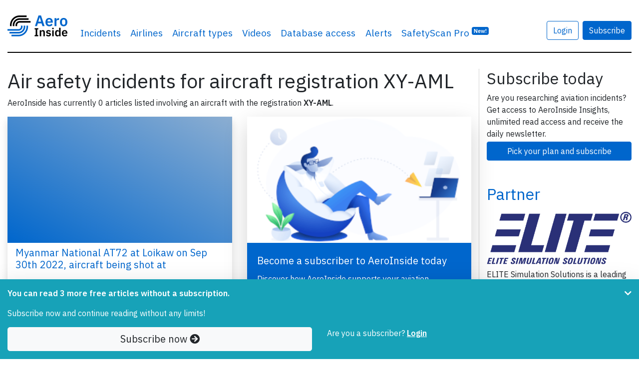

--- FILE ---
content_type: text/html; charset=UTF-8
request_url: https://www.aeroinside.com/registration/xy-aml
body_size: 7311
content:
<!DOCTYPE html><html lang="en">
    <head>
        <link rel="preconnect" href="https://fonts.gstatic.com">
        <meta charset="utf-8">
        <title>Air safety incidents for aircraft registration XY-AML - AeroInside</title>        
        <meta name="description" content="XY-AML&#x3A;&#x20;Discover&#x20;all&#x20;air&#x20;safety&#x20;incidents,&#x20;accidents&#x20;and&#x20;reports&#x20;on&#x20;file.">
<meta property="og&#x3A;title" content="Air&#x20;safety&#x20;incidents&#x20;for&#x20;aircraft&#x20;registration&#x20;XY-AML">
<meta property="og&#x3A;image" content="https&#x3A;&#x2F;&#x2F;www.aeroinside.com&#x2F;img&#x2F;og&#x2F;aeroinside.jpg">
<meta property="og&#x3A;description" content="XY-AML&#x3A;&#x20;Discover&#x20;all&#x20;air&#x20;safety&#x20;incidents,&#x20;accidents&#x20;and&#x20;reports&#x20;on&#x20;file.">
<meta property="og&#x3A;url" content="https&#x3A;&#x2F;&#x2F;www.aeroinside.com&#x2F;registration&#x2F;xy-aml">
<meta name="twitter&#x3A;card" content="photo">
<meta name="twitter&#x3A;creator" content="&#x40;aeroinsidecom">
<meta name="twitter&#x3A;title" content="Air&#x20;safety&#x20;incidents&#x20;for&#x20;aircraft&#x20;registration&#x20;XY-AML">
<meta name="twitter&#x3A;domain" content="https&#x3A;&#x2F;&#x2F;www.aeroinside.com">
<meta name="twitter&#x3A;description" content="XY-AML&#x3A;&#x20;Discover&#x20;all&#x20;air&#x20;safety&#x20;incidents,&#x20;accidents&#x20;and&#x20;reports&#x20;on&#x20;file.">
<meta name="twitter&#x3A;url" content="https&#x3A;&#x2F;&#x2F;www.aeroinside.com&#x2F;registration&#x2F;xy-aml">
<meta name="twitter&#x3A;image" content="https&#x3A;&#x2F;&#x2F;www.aeroinside.com&#x2F;img&#x2F;og&#x2F;aeroinside.jpg">
<meta name="viewport" content="width&#x3D;device-width,&#x20;initial-scale&#x3D;1.0">
<meta http-equiv="X-UA-Compatible" content="IE&#x3D;edge">
        <!--
        <link href="https://fonts.googleapis.com/css2?family=Source+Serif+Pro:wght@600&display=swap" rel="preload" as="style">
        -->
        <link href="https://fonts.googleapis.com/css2?family=IBM+Plex+Sans:wght@400;600&display=swap" rel="preload" as="style">

        <!--
        <link href="https://fonts.googleapis.com/css2?family=Source+Serif+Pro:wght@600&display=swap" rel="stylesheet">
        -->
        <link href="https://fonts.googleapis.com/css2?family=IBM+Plex+Sans:wght@400;600&display=swap" rel="stylesheet">
        
        <link href="/css/styles-90b60c3cdf.css" rel="preload" as="style">

        <link href="https://cdnjs.cloudflare.com/ajax/libs/font-awesome/5.15.1/css/all.min.css" rel="preload" as="style">
        <link href="https://cdnjs.cloudflare.com/ajax/libs/font-awesome/5.15.1/css/all.min.css" rel="stylesheet">
        
        <link rel="stylesheet" href="/css/styles-90b60c3cdf.css">

        <link href="&#x2F;img&#x2F;favicon.ico" rel="shortcut&#x20;icon" type="image&#x2F;vnd.microsoft.icon">
        <link rel="apple-touch-icon" sizes="57x57" href="/img/icons/apple-icon-57x57.png">
        <link rel="apple-touch-icon" sizes="60x60" href="/img/icons/apple-icon-60x60.png">
        <link rel="apple-touch-icon" sizes="72x72" href="/img/icons/apple-icon-72x72.png">
        <link rel="apple-touch-icon" sizes="76x76" href="/img/icons/apple-icon-76x76.png">
        <link rel="apple-touch-icon" sizes="114x114" href="/img/icons/apple-icon-114x114.png">
        <link rel="apple-touch-icon" sizes="120x120" href="/img/icons/apple-icon-120x120.png">
        <link rel="apple-touch-icon" sizes="144x144" href="/img/icons/apple-icon-144x144.png">
        <link rel="apple-touch-icon" sizes="152x152" href="/img/icons/apple-icon-152x152.png">
        <link rel="apple-touch-icon" sizes="180x180" href="/img/icons/apple-icon-180x180.png">
        <link rel="shortcut icon" type="image/png" sizes="192x192"  href="/img/icons/android-icon-192x192.png">
        <link rel="icon" type="image/png" sizes="32x32" href="/img/icons/favicon-32x32.png">
        <link rel="icon" type="image/png" sizes="96x96" href="/img/icons/favicon-96x96.png">
        <link rel="icon" type="image/png" sizes="16x16" href="/img/icons/favicon-16x16.png">
        <link rel="manifest" href="/img/icons/manifest.json">
        <meta name="msapplication-TileColor" content="#ffffff">
        <meta name="msapplication-TileImage" content="/img/icons/ms-icon-144x144.png">
        <meta name="theme-color" content="#ffffff">
        
        
                    <!-- Google tag (gtag.js) -->
            <script async src="https://www.googletagmanager.com/gtag/js?id=G-VRVXTWQ4D5"></script>
            <script>
                window.dataLayer = window.dataLayer || [];
                function gtag(){dataLayer.push(arguments);}
                gtag('js', new Date());

                gtag('config', 'G-VRVXTWQ4D5');
            </script>
                
        
    </head>
    <body 
            data-logged-in="false" 
            data-is-iframe="false"
            data-bookmark-api="/account/bookmark-api"
            data-bookmark-occurrence-api="/safetyscan/bookmarkOccurrenceApi"
            data-note-api="/account/note-api"
            data-follow-api="/safetyscan/followApi"
            data-show-nl-modal="true"
    >
    
        
    <script src="/js/app-a66094b0ba.js" defer="defer"></script>
    
        <div class="sticky-top bg-white">
    <div class="container-xl mb-3">
        <nav class="navbar navbar-expand-sm navbar-light px-0 py-4">
            <div class="container-xl px-0">
                                <a class="navbar-brand" href="/" >
                                        <img src="/img/logo-aeroinside.png"
                         srcset="/img/logo-aeroinside.png 1x, /img/logo-aeroinside@2x.png 2x"
                         width="120" height="42"
                         alt="AeroInside Logo">
                                    </a>
            
                                    <a href="/p/join?src=signupmobile"
                       class="btn btn-primary d-block d-sm-none">
                        Subscribe
                    </a>
                
                                    <button class="navbar-toggler" type="button" data-toggle="collapse" data-target="#navbarsExample03" aria-controls="navbarsExample03" aria-expanded="false" aria-label="Toggle navigation">
                        <span class="navbar-toggler-icon"></span>
                    </button>
                
                                    <div class="collapse navbar-collapse" id="navbarsExample03">
                        <ul class="navbar-nav mr-auto">
                            <li class="nav-item dropdown">
                                <a class="nav-link dropdown-hover" href="#" id="dropdown03" data-toggle="dropdown" aria-haspopup="true" aria-expanded="false">Incidents</a>
                                <div class="dropdown-menu" aria-labelledby="dropdown03">
                                    <a class="dropdown-item" href="/crashes">Airplane crashes</a>
                                    <a class="dropdown-item" href="/accidents">Aviation accidents</a>
                                    <a class="dropdown-item" href="/incidents">Aviation incidents</a>
                                    <a class="dropdown-item" href="/occurrences">Aviation occurrences</a>
                                    <a class="dropdown-item" href="/reports">Reports</a>
                                    <a class="dropdown-item" href="/news">News</a>
                                </div>
                            </li>

                                                            <li class="nav-item d-sm-none d-md-block">
                                    <a class="nav-link" href="/airline">Airlines</a>
                                </li>
                                <li class="nav-item d-sm-none d-md-block">
                                    <a class="nav-link" href="/aircraft-type">Aircraft types</a>
                                </li>
                                <li class="nav-item d-sm-none d-lg-block">
                                    <a class="nav-link" href="/videos">Videos</a>
                                </li>
                                                        
                                                            <li class="nav-item">
                                    <a class="nav-link" href="/p/join?src=navbar-db">
                                        Database access
                                    </a>
                                </li>
                            
                                                        
                            
                            <li class="nav-item">
                                <a class="nav-link" href="/alerts?src=navbar">
                                    Alerts
                                </a>
                            </li>
                           
                                                        

                                                            <li class="nav-item">
                                    <a class="nav-link" href="/safety-scan/pro?src=navbar">
                                        SafetyScan Pro
                                        <sup class="d-nofne"><span class="badge badge-primary">New!</span></sup>
                                    </a>
                                </li>
                            
                        </ul>

                                                    <a href="/account/login"
                               class="btn btn-outline-primary mr-2"
                               style="margin-top: 17px;">
                                Login
                            </a>

                            <a href="/p/join?src=navbar"
                               class="btn btn-primary"
                               style="margin-top: 17px;">
                                Subscribe
                            </a>
                        
                        <ul class="navbar-nav mr-0 d-none">
                            <li class="nav-item">
                                <form class="form-inline" method="get" action="/search">
                                    <input class="form-control mr-sm-2 d-none" id="searchField" type="search" name="q" placeholder="Search" aria-label="Search" style="margin-top: 17px; width: 100%;">
                                </form>
                            </li>

                            <li class="nav-item">
                                <a href="#"
                                   class="btn btn-link"
                                   data-toggle="dropdown"
                                   onclick="$('#searchField').removeClass('d-none');$('#searchField').focus();$(this).hide();return false;"
                                   style="margin-top: 17px;">
                                    <i class="fa fa-search"></i>
                                </a>
                            </li>
                        </ul>

                                            </div>
                            </div>
        </nav>
    </div>
</div>    
            <div class="container-xl mb-5 pt-3" id="content">
            
<section>
    <div class="row">
        <div class="col-md-9 aside-divider">

            <h1 class="mb-2">
                Air safety incidents for aircraft registration XY-AML            </h1>
            
            
    <section class="mb-3">
        <p>
            AeroInside has currently 0 articles listed involving an
            aircraft with the registration <strong>XY-AML</strong>.
        </p>
    </section>


            
    <div class="row row-cols-1 row-cols-sm-2 row-cols-lg-3">
                    <article class="col mb-4">
                <div class="card h-100 border-0 shadow" >
                    <div class="embed-responsive embed-responsive-16by9 embed-img">
                                                
                        <span class="article-match-indicator" hidden>
                            <i class="fa fa-star"></i> Fleet type match
                        </span>
                        
                                            </div>
                    <div class="card-body mb-0 px-3 pt-2 pb-1">
                        <h5 class="card-title">
                            <a href="/17409/myanmar-national-at72-at-loikaw-on-sep-30th-2022-aircraft-being-shot-at" class="stretched-link">Myanmar National AT72 at Loikaw on Sep 30th 2022, aircraft being shot at</a>
                        </h5>
                        <p class="card-text">
                            A Myanmar National Airlines Avions de Transport Regional ATR-72-212A, registration XY-AML performing flight UB-149 from Naypyidaw to Loikaw (Myanmar)&hellip;                        </p>
                    </div>
                    <div class="card-footer px-3 py-2 border-0 bg-transparent">
                        <span class="float-left text-muted">
                            <div style="z-index: 1;">
    <a href="/accidents" class="badge badge-orange article-type-badge">Accident</a>
</div>                        </span>

                        <span class="float-right text-muted">
                                                            Published:
                            
                            Sep 30, 2022                        </span>
                    </div>
                </div>
            </article>
                    <article class="col mb-4 article-teaser">
                <div class="card h-100 border-0 bg-primary shadow-lg">
                    <div class="embed-responsive embed-responsive-16by9 embed-img">
                            <img src="/img/pro/teaser-pro-300.png"
                                 srcset="/img/pro/teaser-pro-300.png 1x, /img/pro/teaser-pro-600.png 2x, /img/pro/teaser-pro-1200.png 4x" 
                                 class="card-img-top object-fit-cover rounded-0 embed-responsive-item"
                                 alt="Photo of AeroInside Teaser"
                                 loading="lazy"
                                 >
                    </div>
                    
                    <div class="card-body mb-0 pt-4 pb-1">
                        <h5 class="card-title text-white">
                            <a href="/p/join?src=article_list_teaser" class="stretched-link text-white">
                                Become a subscriber to AeroInside today
                            </a>
                        </h5>
                        <p class="card-text text-white">
                            Discover how AeroInside supports your aviation research. Get access to <strong>AeroInside Insights</strong> with the Pro plan, a new enhanced search and filter tool, full read access to every article published and 
                            much more.
                        </p>
                    </div>
                    <div class="card-footer py-2 border-0 bg-transparent">
                        <a href="/p/join?src=article_list_teaser" class="stretched-link text-white">Discover more and start now <i class="fa fa-arrow-right"></i></a>
                    </div>
                </div>
            </article>    </div>


            <br>
            <br>
            <br>

            <section class="mb-5">

        <div class="row px-3 article-teaser">
        <div class="col-12 rounded border border-primary pt-2 pb-3">
                        
            <h2>
                Subscribe today            </h2>

            <p class="mb-1">Are you researching aviation incidents? Get access to AeroInside Insights, unlimited read access and receive the daily newsletter.</p>

                            <div class="row">
                    <div class="col-12 col-sm-6 col-md-4">
                           <a href="/p/join?src=article_list" class="btn btn-primary btn-block">Pick your plan and subscribe</a>
                            </div>
            </div>
            
                    </div>
    </div>
</section>
        </div>

        <div class="col-md-3">

            <section class="mb-5">

                
            <h2>
                Subscribe today            </h2>

            <p class="mb-1">Are you researching aviation incidents? Get access to AeroInside Insights, unlimited read access and receive the daily newsletter.</p>

                           <a href="/p/join?src=aside_list" class="btn btn-primary btn-block">Pick your plan and subscribe</a>
            
            </section><section class="mb-5">

    <h2 class="mb-3">
        <a href="/p/partner">Partner</a>
    </h2>

    <a href="https://flyelite.com/" target="_blank" rel="noopener">
        <img src="/img/partner/logo-elite-250.png" class="img-fluid mb-2" alt="ELITE Logo"
             srcset="/img/partner/logo-elite-250.png 250w, /img/partner/logo-elite-500.png 500w">
    </a>

    <p class="mb-5">
        ELITE Simulation Solutions is a leading global provider of Flight Simulation Training Devices, IFR training software as well as flight controls and related services.
        <a href="https://flyelite.com/" target="_blank" rel="noopener">
            Find out more.
        </a>
    </p>
    
    <a href="https://www.aeroinside.com/safety-scan/pro?src=partner" target="_blank" rel="noopener">
        <span class="navbar-brand mb-0 h1 safety-scan-brand--partner">
              SafetyScan Pro                                               
        </span>
    </a>

    <p class="mb-1">
        SafetyScan Pro provides streamlined access to thousands of aviation accident reports. Tailored for your safety management efforts.
        <a href="https://www.aeroinside.com/safety-scan/pro?src=partner" target="_blank" rel="noopener">
            Book your demo today
        </a>
    </p>
    
</section>
            <section class="mb-5">
                <h5>Share this page</h5>
                <div class="" style="width: 50%; height: 150px;">
                    <div class="shariff"
                         data-lang="en"
                         data-mail-url="mailto:"
                         data-button-style="standard"
                         data-orientation="vertical"
                         data-services="[&quot;twitter&quot;,&quot;facebook&quot;,&quot;whatsapp&quot;,&quot;googleplus&quot;,&quot;mail&quot;]"
                    >
                    </div>
                </div>
            </section>

            <section class="mb-5">
                <h5>
                    <a href="/blog">
                        AeroInside Blog
                    </a>
                </h5>
            </section>

            <section class="mb-5">
                <h5>Popular aircraft</h5>

                <a href="/aircraft-type/a320/airbus-a320">Airbus A320</a><br>
                <a href="/aircraft-type/b738/boeing-737-800">Boeing 737-800</a><br>
                <a href="/aircraft-type/b38m/boeing-737-800max">Boeing 737-800 MAX</a>
            </section>

            <section class="mb-5">
                <h5>Popular airlines</h5>

                <a href="/airline/american-airlines">American Airlines</a><br>
                <a href="/airline/united">United</a><br>
                <a href="/airline/delta-airlines">Delta</a><br>
                <a href="/airline/air-canada">Air Canada</a><br>
                <a href="/airline/lufthansa">Lufthansa</a><br>
                <a href="/airline/british-airways">British Airways</a><br>
            </section>
        </div>
    </div>
</section>

<!-- CACHE in use: 1 -->

    <div class="fixed-bottom bg-info py-3 shadow-lg" id="pw">
        <div class="container">
            <div class="row">
                <div class="col-10">
                                            <div class="pw-minify">
                            <p class="text-white"><strong>You can read 3 more free articles                                    without a subscription.</strong></p>
                            <p class="text-white">Subscribe now and continue reading without any limits!</p>
                        </div>
                    
                                    </div>

                                    <div class="col-2">
                        <a href="#" class="float-right pw-minify" id="pw-chevron" onclick="$('.pw-minify').hide();ga('send', 'event', 'Paywall', 'minified');return false;"><i class="fa fa-chevron-down text-white"></i></a>
                    </div>
                
            </div>

            <div class="row">
                <div class="col-12 col-sm-6">
                    <a href="/p/join?src=pw-warn-3" class="btn btn-light btn-block btn-lg">Subscribe now <i class="fa fa-arrow-circle-right"></i> </a>
                </div>
                <div class="col-12 col-sm-6 pw-minifyf">
                    <span class="text-white">Are you a subscriber?</span>
                                        <a href="/account/login" rel="nofollow" class="text-white"><strong><u>Login</u></strong></a>
                </div>
            </div>
        </div>
    </div>
        </div>

        <footer>
    <div class="container-xl">
        <nav class="navbar pb-5 mb-5">

        </nav>

        <div class="row">
            <div class="col-xs-12 col-sm-3 mb-4">
                <a href="/" class="mb-4">
                    <img src="/img/logo-aeroinside.png"
                         srcset="/img/logo-aeroinside.png 1x, /img/logo-aeroinside@2x.png 2x"
                         width="120" height="42"
                         class="mb-4"
                         alt="AeroInside Logo">
                </a>

                <p>
                    <a href="/p/join?src=footer" class="btn btn-primary">Subscribe</a>
                </p>

            </div>

            <div class="col-xs-12 col-sm-3 mb-4">
                <p>
                    <strong>Content</strong>
                </p>

                <p>
                    <a href="/crashes">Airplane crashes</a>
                </p>
                <p>
                    <a href="/accidents">Aviation accidents</a>
                </p>
                <p>
                    <a href="/incidents">Aviation incidents</a>
                </p>
                <p>
                    <a href="/reports">Reports</a>
                </p>
                <p>
                    <a href="/news">News</a>
                </p>

                <p>
                    <a href="/airline">All airlines</a>
                </p>
                <p>
                    <a href="/aircraft-type">All aircraft types</a>
                </p>
                <p>
                    <a href="/airports">All airports</a>
                </p>
                <p>
                    <a href="/cause">Causes for plane crashes</a>
                </p>
                <p>
                    <a href="/videos">Videos linked to airline accidents and incidents</a>
                </p>
            </div>

            <div class="col-xs-12 col-sm-3 mb-4">

                <p>
                    <strong>Tools and services</strong>
                </p>

                <p>
                    <a href="/p/join?src=footer">Database access</a>
                </p>

                <p>
                    <a href="/alerts?src=footer">Alerts</a>
                </p>

                <p class="mt-4">
                    <strong>SafetyScan</strong>
                </p>

                <p>
                    <a href="/safety-scan/pro?src=aifooter">AeroInside SafetyScan Pro</a>
                </p>

                <p>
                    <a href="/safety-scan?src=aifooter&lang=en">AeroInside SafetyScan Free</a>
                </p>
                
                <p class="mt-4">
                    <strong>Newsletters</strong>
                </p>

                <p>
                    <a href="/newsletter">Weekly newsletter</a>
                </p>

                <p>
                    <a href="/p/join?src=footer">Daily briefing</a>
                </p>

                <p class="mt-4">
                    <strong>Various</strong>
                </p>
               
                <p>
                    <a href="/blog">Blog</a>
                </p>

                <p>
                    <a href="/fear-of-flying">Get help with fear of flying</a>
                </p>

                <p>
                    <a href="/flights">Flights</a>
                </p>
            </div>

            <div class="col-xs-12 col-sm-3 mb-4">

                <p>
                    <strong>About us</strong>
                </p>

                <p>
                    <a href="/p/contact">
                        Contact
                    </a>
                </p>
                <p>
                    <a href="/p/terms">
                        Terms & Conditions
                    </a>
                </p>
                <p>
                    <a href="/p/privacy-policy">
                        Privacy Policy
                    </a>
                </p>

                <p>
                    <a href="https://www.linkedin.com/company/71230045/" target="_blank" rel="noreferrer noopener" class="mr-2"><i class="fab fa-linkedin fa-2x" title="Follow us on LinkedIn"></i></a>
                    <a href="https://twitter.com/aeroinsidecom" target="_blank" rel="noreferrer noopener"><i class="fab fa-twitter fa-2x" title="Follow us on Twitter"></i></a>
                </p>
            </div>
        </div>

        <div class="row">
            <div class="col-xs-12 col-sm-3 mb-1">
                <p>
                    <strong>
                        AeroInside is part of the Tiny Ventures Network.
                    </strong>
                </p>

            </div>

            <div class="col-xs-12 col-sm-3 mb-4">
                <p>
                    <strong>
                        <a href="https://netzero.aero">NetZero.aero</a>
                    </strong><br>
                    Covering the journey to net zero emissions in aviation.
                </p>
            </div>
        </div>
        <p>&copy; 2026 AeroInside. Some content &copy; by other sources. AeroInside is a service provided by <a href="https://www.tinyventures.io/" target="_blank">Tiny Ventures LLC/GmbH</a>, Zurich, Switzerland</p>
    </div>
</footer>


    <div class="modal" tabindex="-1" id="nlmodal" data-backdrop="static">
        <div class="modal-dialog modal-dialog-centered">
            <div class="modal-content">
                <div class="modal-header border-bottom-0">
                    <h5 class="modal-title">
                        Join 6392 aviation professionals and enthusiasts getting key insights into aviation safety every Monday. Free.
                    </h5>
                    <button type="button" class="close" data-dismiss="modal" aria-label="Close">
                        <span aria-hidden="true">&times;</span>
                    </button>
                </div>
                <div class="modal-body pt-0">
                    <form method="post" action="/newsletter/sub">

                        <div class="form-row">
                            <div class="form-group col-12">
                                <input type="email" name="email" placeholder="name&#x40;email.com" class="form-control" required value="">                            </div>

                            <div class="form-group col-12">
                                <label for="captcha">Please type the letters below</label><br>                                <img width="200" height="50" alt="" src="&#x2F;img&#x2F;captcha&#x2F;6286dde78d48ef7fb2250efff6f39f8a.png"><input name="captcha&#x5B;id&#x5D;" class="form-control" required type="hidden" value="6286dde78d48ef7fb2250efff6f39f8a"><input name="captcha&#x5B;input&#x5D;" class="form-control" required type="text">
                                                            </div>

                            <div class="col-12">
                                <p class="small">By subscribing, you accept our
                                    <a href="/p/terms" target="_blank">
                                        terms and conditions
                                    </a> and confirm that you've read our
                                    <a href="/p/privacy-policy" target="_blank">
                                        privacy policy.
                                    </a>
                                </p>
                                <input type="submit" name="submit" class="btn&#x20;btn-primary&#x20;btn-block" value="Subscribe">                                <input type="hidden" name="csrf" value="991812599fb8a34618b218d841cd9829-3c04c9ab2732d91a5fdeaf505f4b733e">                                
                            </div>

                        </div>
                    </form>


                </div>

            </div>
        </div>
    </div>



                <div id="visibleXS" class="d-sm-none"></div>
    </body>
</html>
